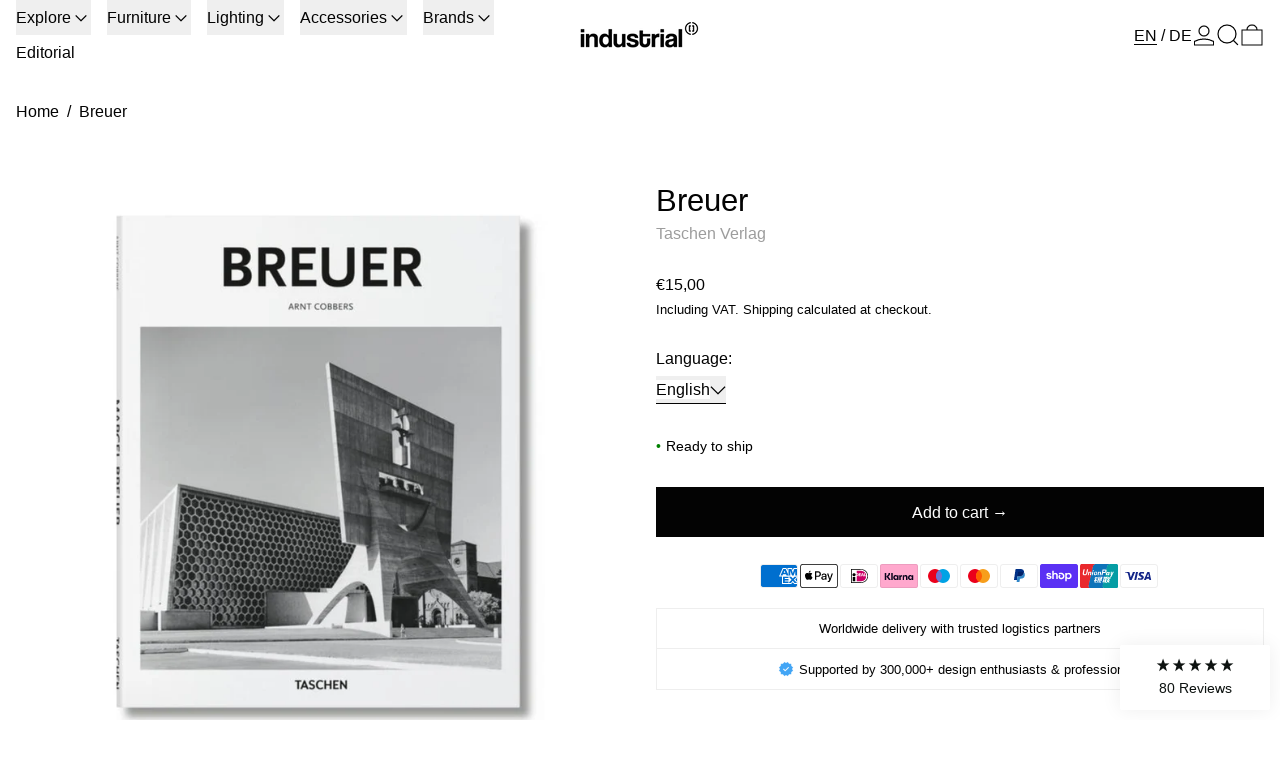

--- FILE ---
content_type: text/javascript
request_url: https://cdn.decify.co/surveys/c/693415d148ba09e13732e49d.js?v=0
body_size: 2243
content:
window._DecifyProjectConfig = {
  id: "693415d148ba09e13732e49d",
  surveys: [{"id":"6934183d48ba09e13732e4b1","blocks":[{"id":"6934183d48ba09e13732e4b2","reference":"d83c32fe-8f61-4836-a285-8bf9264cae29","type":"multiple_choice","title":"Um besser zu werden: Was war der Anlass für die Entscheidung?","titleJson":{"type":"doc","content":[{"type":"paragraph","content":[{"type":"text","text":"Um besser zu werden: Was war der Anlass für die Entscheidung?"}]}]},"description":"","descriptionJson":{"type":"doc","content":[{"type":"paragraph","content":[{"type":"text","text":""}]}]},"footer":"","footerJson":null,"properties":{"required":true,"allowMultipleSelection":false,"allowOtherChoice":true,"randomize":true,"choices":[{"reference":"69070b9a-2670-42d3-977d-347791cf52e4","content":"Ich habe nicht gefunden, wonach ich gesucht habe"},{"reference":"3af01db7-58a4-45fc-9c4c-62073734f9f8","content":"Ich fand die Website nicht einfach zu bedienen"},{"reference":"ab9622c7-5bb4-4327-b5e0-2b04c52e62a4","content":"Es war mir zu teuer"},{"reference":"6d53c697-c184-4c7a-8d76-9180abd9c664","content":"Ich habe ein besseres Produkt gefunden"},{"reference":"3f31a63e-baba-4c52-aba8-e8d21583d523","content":"Ich hatte nicht genug Informationen"},{"reference":"f822f505-1e1b-4bad-9303-cd51f9b23060","content":"Ich war nur am Stöbern"},{"reference":"other","content":"Andere"}]}},{"id":"6934183d48ba09e13732e4b3","reference":"c1a4d7e5-e033-4756-98da-c8cf2d4dc038","type":"long_text","title":"Was können wir tun, um uns zu verbessern?","titleJson":{"type":"doc","content":[{"type":"paragraph","content":[{"type":"text","text":"Was können wir tun, um uns zu verbessern?"}]}]},"description":"","descriptionJson":{"type":"doc","content":[{"type":"paragraph","content":[{"type":"text","text":""}]}]},"footer":"","footerJson":null,"properties":{"required":true,"placeholder":{"de":"Bitte hier eine kurze Antwort eingeben...","en":"Type your answer here...","es":"Escriba aquí su respuesta...","fr":"Tapez votre réponse ici...","it":"Scrivi qui la tua risposta...","nl":"Typ hier je antwoord..."}}},{"id":"6934183d48ba09e13732e4b4","reference":"b1a19004-f8e6-4b4d-a010-07d128a1bd5d","type":"ending","title":"Danke für die Teilnahme an unserer Umfrage! Rückmeldungen tragen wesentlich zur unserer Verbesserung bei.","titleJson":{"type":"doc","content":[{"type":"paragraph","content":[{"type":"text","text":"Danke für die Teilnahme an unserer Umfrage! Rückmeldungen tragen wesentlich zur unserer Verbesserung bei."}]}]},"description":"","descriptionJson":{"type":"doc","content":[{"type":"paragraph","content":[{"type":"text","text":""}]}]},"footer":"","footerJson":null,"properties":{"required":false,"buttonLink":"","buttonContent":""}}],"flows":[],"audiences":[{"condition":{"operator":"and","value":[{"operator":"or","value":[{"property":"device.language.code","operator":"is_one_of","value":["de"]}]}]}}],"behavior":{"timing":{"type":"exit_intent","properties":{"exitIntentCount":1,"timeSpent":60}},"frequency":{"type":"until_submit"}},"theme":{"styles":{"text":{"fontFamily":{"default":"inherit"},"fontSize":{"default":"14px"},"fontWeight":{"default":"normal"},"letterSpacing":{"default":"normal"},"textTransform":{"default":"none"},"color":{"default":{"r":23,"g":23,"b":23,"a":1}}},"heading":{"fontFamily":{"default":"inherit"},"fontSize":{"default":"16.8px"},"fontWeight":{"default":"bold"},"letterSpacing":{"default":"normal"},"textTransform":{"default":"none"},"color":{"default":{"r":23,"g":23,"b":23,"a":1}}},"button":{"paddingBlock":{"default":"16px"},"paddingInline":{"default":"32px"},"borderWidth":{"default":"1px"},"borderStyle":{"default":"solid"},"borderRadius":{"default":"4px"},"fontFamily":{"default":"inherit"},"fontSize":{"default":"14px"},"fontWeight":{"default":"normal"},"letterSpacing":{"default":"normal"},"textTransform":{"default":"none"},"borderColor":{"default":{"r":23,"g":23,"b":23,"a":1},"hover":{"r":38,"g":38,"b":38,"a":1},"active":{"r":64,"g":64,"b":64,"a":1},"disabled":{"r":229,"g":229,"b":229,"a":1}},"backgroundColor":{"default":{"r":23,"g":23,"b":23,"a":1},"hover":{"r":38,"g":38,"b":38,"a":1},"active":{"r":64,"g":64,"b":64,"a":1},"disabled":{"r":229,"g":229,"b":229,"a":1}},"color":{"default":{"r":255,"g":255,"b":255,"a":1},"hover":{"r":255,"g":255,"b":255,"a":1},"active":{"r":255,"g":255,"b":255,"a":1},"disabled":{"r":163,"g":163,"b":163,"a":1}}},"textField":{"paddingBlock":{"default":"12px"},"paddingInline":{"default":"16px"},"borderWidth":{"default":"1px"},"borderStyle":{"default":"solid"},"fontFamily":{"default":"inherit"},"fontSize":{"default":"14px"},"fontWeight":{"default":"normal"},"letterSpacing":{"default":"normal"},"textTransform":{"default":"none"},"borderRadius":{"default":"4px"},"borderColor":{"default":{"r":163,"g":163,"b":163,"a":1},"hover":{"r":163,"g":163,"b":163,"a":1},"active":{"r":163,"g":163,"b":163,"a":1}},"backgroundColor":{"default":{"r":255,"g":255,"b":255,"a":1},"hover":{"r":255,"g":255,"b":255,"a":1},"active":{"r":255,"g":255,"b":255,"a":1}},"color":{"default":{"r":23,"g":23,"b":23,"a":1},"hover":{"r":23,"g":23,"b":23,"a":1},"active":{"r":23,"g":23,"b":23,"a":1}},"placeholderColor":{"default":{"r":115,"g":115,"b":115,"a":1},"hover":{"r":115,"g":115,"b":115,"a":1},"active":{"r":115,"g":115,"b":115,"a":1}}},"checkbox":{"paddingBlock":{"default":"12px"},"paddingInline":{"default":"16px"},"borderWidth":{"default":"1px"},"borderStyle":{"default":"solid"},"borderRadius":{"default":"4px"},"fontFamily":{"default":"inherit"},"fontSize":{"default":"14px"},"fontWeight":{"default":"normal"},"letterSpacing":{"default":"normal"},"textTransform":{"default":"none"},"borderColor":{"default":{"r":163,"g":163,"b":163,"a":1},"hover":{"r":163,"g":163,"b":163,"a":1},"active":{"r":23,"g":23,"b":23,"a":1}},"backgroundColor":{"default":{"r":255,"g":255,"b":255,"a":1},"hover":{"r":245,"g":245,"b":245,"a":1},"active":{"r":229,"g":229,"b":229,"a":1}},"color":{"default":{"r":23,"g":23,"b":23,"a":1},"hover":{"r":23,"g":23,"b":23,"a":1},"active":{"r":23,"g":23,"b":23,"a":1}}},"widget":{"paddingBlock":{"default":"32px"},"paddingInline":{"default":"16px"},"borderWidth":{"default":"0px"},"borderStyle":{"default":"none"},"borderRadius":{"default":"8px"},"borderColor":{"default":{"r":255,"g":255,"b":255,"a":0}},"backgroundColor":{"default":{"r":255,"g":255,"b":255,"a":1}},"shadowColor":{"default":{"r":23,"g":23,"b":23,"a":0.05}},"shadowOffsetX":{"default":"0px"},"shadowOffsetY":{"default":"-4px"},"shadowBlurRadius":{"default":"40px"},"shadowSpreadRadius":{"default":"0px"}},"overlay":{"backgroundColor":{"default":{"r":23,"g":23,"b":23,"a":0.5}}},"page":{"backgroundColor":{"default":{"r":255,"g":255,"b":255,"a":1}}}}},"type":{"type":"POPUP","properties":{}},"overlay":true,"preventAccidentalCloseOnOverlayClick":true,"disableCloseOnOverlayClick":false,"closeButtonPosition":"INSIDE","branding":true},{"id":"69341a0048ba09e13732e4b6","blocks":[{"id":"69341a0048ba09e13732e4b7","reference":"d83c32fe-8f61-4836-a285-8bf9264cae29","type":"multiple_choice","title":"To improve further: What prompted the decision?","titleJson":{"type":"doc","content":[{"type":"paragraph","content":[{"type":"text","text":"To improve further: What prompted the decision?"}]}]},"description":"","descriptionJson":{"type":"doc","content":[{"type":"paragraph","content":[{"type":"text","text":""}]}]},"footer":"","footerJson":null,"properties":{"required":true,"allowMultipleSelection":false,"allowOtherChoice":true,"randomize":true,"choices":[{"reference":"69070b9a-2670-42d3-977d-347791cf52e4","content":"I didn’t find what I was looking for"},{"reference":"3af01db7-58a4-45fc-9c4c-62073734f9f8","content":"The website wasn’t easy to use"},{"reference":"ab9622c7-5bb4-4327-b5e0-2b04c52e62a4","content":"It was too expensive"},{"reference":"6d53c697-c184-4c7a-8d76-9180abd9c664","content":"I found a better product"},{"reference":"3f31a63e-baba-4c52-aba8-e8d21583d523","content":"I didn’t have enough information"},{"reference":"f822f505-1e1b-4bad-9303-cd51f9b23060","content":"I was just browsing"},{"reference":"other","content":"Other"}]}},{"id":"69341a0048ba09e13732e4b8","reference":"c1a4d7e5-e033-4756-98da-c8cf2d4dc038","type":"long_text","title":"What can be done to help us improve?","titleJson":{"type":"doc","content":[{"type":"paragraph","content":[{"type":"text","text":"What can be done to help us improve?"}]}]},"description":"","descriptionJson":{"type":"doc","content":[{"type":"paragraph","content":[{"type":"text","text":""}]}]},"footer":"","footerJson":null,"properties":{"required":true,"placeholder":{"de":"Enter your answer here…","en":"Type your answer here...","es":"Escriba aquí su respuesta...","fr":"Tapez votre réponse ici...","it":"Scrivi qui la tua risposta...","nl":"Typ hier je antwoord..."}}},{"id":"69341a0048ba09e13732e4b9","reference":"b1a19004-f8e6-4b4d-a010-07d128a1bd5d","type":"ending","title":"Thank you for taking part in our survey! Your feedback plays an essential role in our improvement.","titleJson":{"type":"doc","content":[{"type":"paragraph","content":[{"type":"text","text":"Thank you for taking part in our survey! Your feedback plays an essential role in our improvement."}]}]},"description":"","descriptionJson":{"type":"doc","content":[{"type":"paragraph","content":[{"type":"text","text":""}]}]},"footer":"","footerJson":{"type":"doc","content":[{"type":"paragraph"}]},"properties":{"required":false,"buttonLink":"","buttonContent":""}}],"flows":[],"audiences":[{"condition":{"operator":"and","value":[{"operator":"or","value":[{"property":"device.language.code","operator":"is_one_of","value":["en"]}]}]}}],"behavior":{"timing":{"type":"exit_intent","properties":{"exitIntentCount":1,"timeSpent":60}},"frequency":{"type":"until_submit"}},"theme":{"styles":{"text":{"fontFamily":{"default":"inherit"},"fontSize":{"default":"14px"},"fontWeight":{"default":"normal"},"letterSpacing":{"default":"normal"},"textTransform":{"default":"none"},"color":{"default":{"r":23,"g":23,"b":23,"a":1}}},"heading":{"fontFamily":{"default":"inherit"},"fontSize":{"default":"16.8px"},"fontWeight":{"default":"bold"},"letterSpacing":{"default":"normal"},"textTransform":{"default":"none"},"color":{"default":{"r":23,"g":23,"b":23,"a":1}}},"button":{"paddingBlock":{"default":"16px"},"paddingInline":{"default":"32px"},"borderWidth":{"default":"1px"},"borderStyle":{"default":"solid"},"borderRadius":{"default":"4px"},"fontFamily":{"default":"inherit"},"fontSize":{"default":"14px"},"fontWeight":{"default":"normal"},"letterSpacing":{"default":"normal"},"textTransform":{"default":"none"},"borderColor":{"default":{"r":23,"g":23,"b":23,"a":1},"hover":{"r":38,"g":38,"b":38,"a":1},"active":{"r":64,"g":64,"b":64,"a":1},"disabled":{"r":229,"g":229,"b":229,"a":1}},"backgroundColor":{"default":{"r":23,"g":23,"b":23,"a":1},"hover":{"r":38,"g":38,"b":38,"a":1},"active":{"r":64,"g":64,"b":64,"a":1},"disabled":{"r":229,"g":229,"b":229,"a":1}},"color":{"default":{"r":255,"g":255,"b":255,"a":1},"hover":{"r":255,"g":255,"b":255,"a":1},"active":{"r":255,"g":255,"b":255,"a":1},"disabled":{"r":163,"g":163,"b":163,"a":1}}},"textField":{"paddingBlock":{"default":"12px"},"paddingInline":{"default":"16px"},"borderWidth":{"default":"1px"},"borderStyle":{"default":"solid"},"fontFamily":{"default":"inherit"},"fontSize":{"default":"14px"},"fontWeight":{"default":"normal"},"letterSpacing":{"default":"normal"},"textTransform":{"default":"none"},"borderRadius":{"default":"4px"},"borderColor":{"default":{"r":163,"g":163,"b":163,"a":1},"hover":{"r":163,"g":163,"b":163,"a":1},"active":{"r":163,"g":163,"b":163,"a":1}},"backgroundColor":{"default":{"r":255,"g":255,"b":255,"a":1},"hover":{"r":255,"g":255,"b":255,"a":1},"active":{"r":255,"g":255,"b":255,"a":1}},"color":{"default":{"r":23,"g":23,"b":23,"a":1},"hover":{"r":23,"g":23,"b":23,"a":1},"active":{"r":23,"g":23,"b":23,"a":1}},"placeholderColor":{"default":{"r":115,"g":115,"b":115,"a":1},"hover":{"r":115,"g":115,"b":115,"a":1},"active":{"r":115,"g":115,"b":115,"a":1}}},"checkbox":{"paddingBlock":{"default":"12px"},"paddingInline":{"default":"16px"},"borderWidth":{"default":"1px"},"borderStyle":{"default":"solid"},"borderRadius":{"default":"4px"},"fontFamily":{"default":"inherit"},"fontSize":{"default":"14px"},"fontWeight":{"default":"normal"},"letterSpacing":{"default":"normal"},"textTransform":{"default":"none"},"borderColor":{"default":{"r":163,"g":163,"b":163,"a":1},"hover":{"r":163,"g":163,"b":163,"a":1},"active":{"r":23,"g":23,"b":23,"a":1}},"backgroundColor":{"default":{"r":255,"g":255,"b":255,"a":1},"hover":{"r":245,"g":245,"b":245,"a":1},"active":{"r":229,"g":229,"b":229,"a":1}},"color":{"default":{"r":23,"g":23,"b":23,"a":1},"hover":{"r":23,"g":23,"b":23,"a":1},"active":{"r":23,"g":23,"b":23,"a":1}}},"widget":{"paddingBlock":{"default":"32px"},"paddingInline":{"default":"16px"},"borderWidth":{"default":"0px"},"borderStyle":{"default":"none"},"borderRadius":{"default":"8px"},"borderColor":{"default":{"r":255,"g":255,"b":255,"a":0}},"backgroundColor":{"default":{"r":255,"g":255,"b":255,"a":1}},"shadowColor":{"default":{"r":23,"g":23,"b":23,"a":0.05}},"shadowOffsetX":{"default":"0px"},"shadowOffsetY":{"default":"-4px"},"shadowBlurRadius":{"default":"40px"},"shadowSpreadRadius":{"default":"0px"}},"overlay":{"backgroundColor":{"default":{"r":23,"g":23,"b":23,"a":0.5}}},"page":{"backgroundColor":{"default":{"r":255,"g":255,"b":255,"a":1}}}}},"type":{"type":"POPUP","properties":{}},"overlay":true,"preventAccidentalCloseOnOverlayClick":true,"disableCloseOnOverlayClick":false,"closeButtonPosition":"INSIDE","branding":true}],
};

(function() {
  function loadScript() {
    // Define a regular expression to match common bot user agents.
    const botUserAgentRegex = /bot|google|headless|baidu|bing|msn|duckduckbot|teoma|slurp|yandex|phantomjs|pingdom|ahrefsbot/i;

    const userAgent = window.navigator?.userAgent;

    // If the user agent seems to be a bot, don't load the Decify script.
    if (botUserAgentRegex.test(userAgent)) {
      console.warn("[Decify] Detected bot user agent. Not loading Decify script.");
      return;
    }

    // If the protocol is not HTTPS, don't load the Decify script.
    if (window.location.protocol !== "https:") {
      console.warn("[Decify] For security reasons, Decify script must be loaded over HTTPS.");
      return;
    }
    
    // Load the Decify script.
    const scriptElement = document.createElement("script");
    scriptElement.id = "decify-surveys-client";
    scriptElement.src = "https://cdn.decify.co/surveys/surveys-client.js";
    scriptElement.defer = true;
    document.head.appendChild(scriptElement);
  }  

  loadScript();
})();